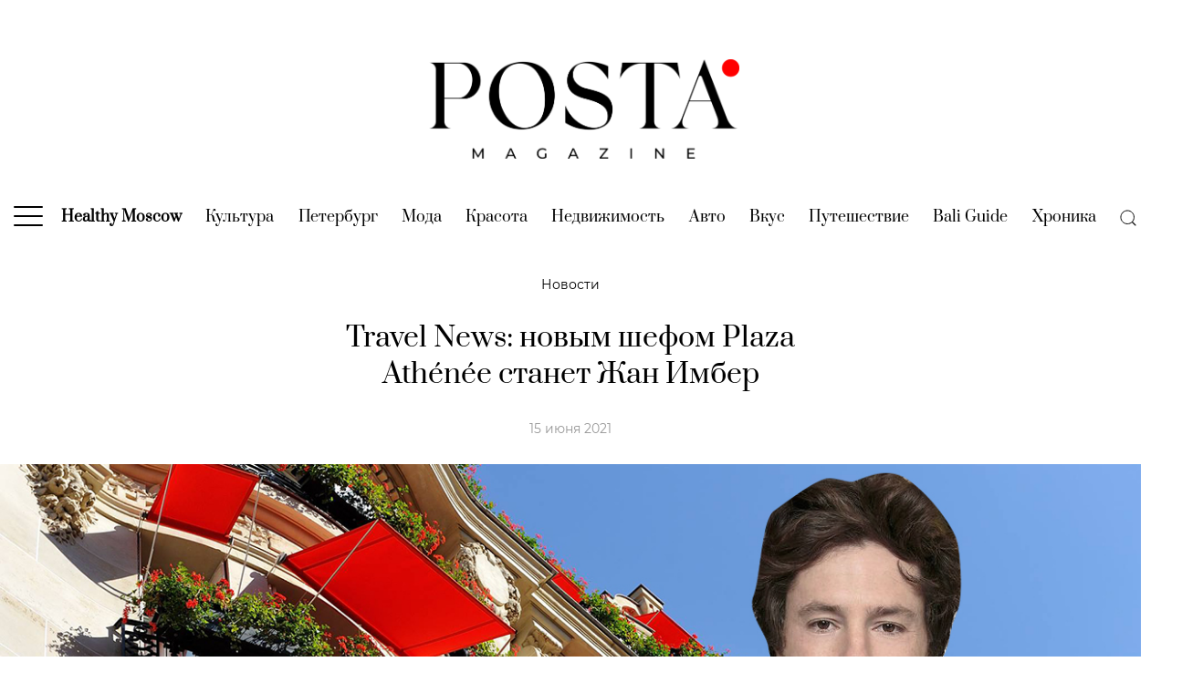

--- FILE ---
content_type: application/javascript; charset=utf-8
request_url: https://posta-magazine.ru/wp-includes/js/dist/priority-queue.min.js?ver=8d7738a3dac3e69a70c11e046ecfd5ff
body_size: 699
content:
/*! This file is auto-generated */
this.wp=this.wp||{},this.wp.priorityQueue=function(e){var t={};function n(r){if(t[r])return t[r].exports;var u=t[r]={i:r,l:!1,exports:{}};return e[r].call(u.exports,u,u.exports,n),u.l=!0,u.exports}return n.m=e,n.c=t,n.d=function(e,t,r){n.o(e,t)||Object.defineProperty(e,t,{enumerable:!0,get:r})},n.r=function(e){"undefined"!=typeof Symbol&&Symbol.toStringTag&&Object.defineProperty(e,Symbol.toStringTag,{value:"Module"}),Object.defineProperty(e,"__esModule",{value:!0})},n.t=function(e,t){if(1&t&&(e=n(e)),8&t)return e;if(4&t&&"object"==typeof e&&e&&e.__esModule)return e;var r=Object.create(null);if(n.r(r),Object.defineProperty(r,"default",{enumerable:!0,value:e}),2&t&&"string"!=typeof e)for(var u in e)n.d(r,u,function(t){return e[t]}.bind(null,u));return r},n.n=function(e){var t=e&&e.__esModule?function(){return e.default}:function(){return e};return n.d(t,"a",t),t},n.o=function(e,t){return Object.prototype.hasOwnProperty.call(e,t)},n.p="",n(n.s=451)}({451:function(e,t,n){"use strict";n.r(t);var r="undefined"==typeof window?function(e){setTimeout((function(){return e(Date.now())}),0)}:window.requestIdleCallback||window.requestAnimationFrame;n.d(t,"createQueue",(function(){return u}));var u=function(){var e=[],t=new WeakMap,n=!1,u=function u(o){var i="number"==typeof o?function(){return!1}:function(){return o.timeRemaining()>0};do{if(0===e.length)return void(n=!1);var f=e.shift();t.get(f)(),t.delete(f)}while(i());r(u)};return{add:function(o,i){t.has(o)||e.push(o),t.set(o,i),n||(n=!0,r(u))},flush:function(n){if(!t.has(n))return!1;var r=e.indexOf(n);e.splice(r,1);var u=t.get(n);return t.delete(n),u(),!0}}}}});